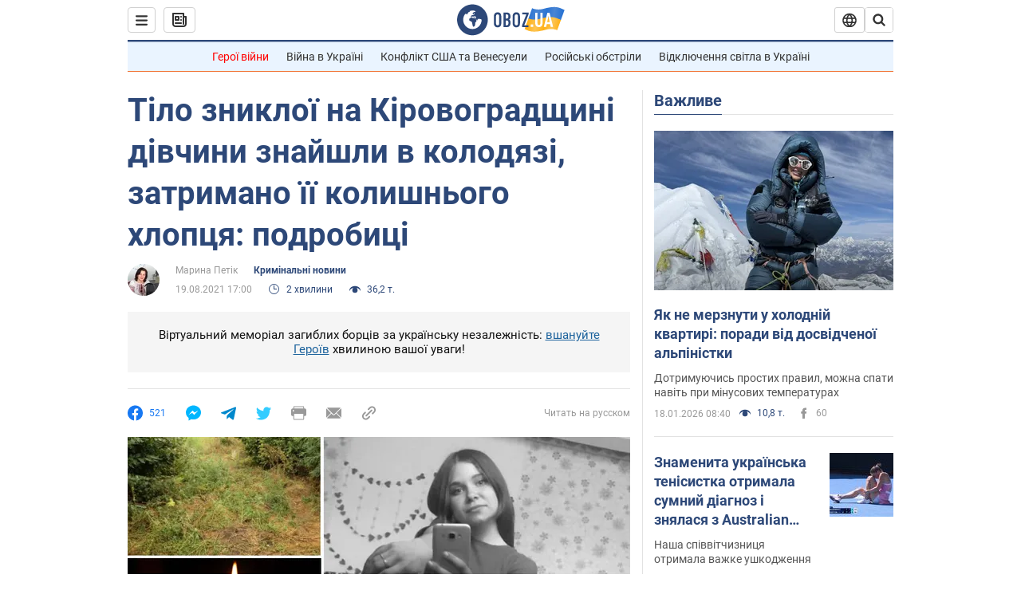

--- FILE ---
content_type: application/x-javascript; charset=utf-8
request_url: https://servicer.idealmedia.io/1418748/1?nocmp=1&sessionId=696d1f77-04576&sessionPage=1&sessionNumberWeek=1&sessionNumber=1&scale_metric_1=64.00&scale_metric_2=256.00&scale_metric_3=100.00&cbuster=1768759159684450477494&pvid=ab827555-94fc-48f3-9e8c-a71f3ff28450&implVersion=11&lct=1763555100&mp4=1&ap=1&consentStrLen=0&wlid=3243397a-2ca9-4f5d-b426-416669db5b48&uniqId=0681c&niet=4g&nisd=false&evt=%5B%7B%22event%22%3A1%2C%22methods%22%3A%5B1%2C2%5D%7D%2C%7B%22event%22%3A2%2C%22methods%22%3A%5B1%2C2%5D%7D%5D&pv=5&jsv=es6&dpr=1&hashCommit=cbd500eb&apt=2021-08-19T17%3A00%3A00&tfre=3811&w=0&h=1&tl=150&tlp=1&sz=0x1&szp=1&szl=1&cxurl=https%3A%2F%2Fincident.obozrevatel.com%2Fukr%2Fcrime%2Fkolishnij-hlopets-ij-pogrozhuvav-i-govoriv-scho-vona-povinna-z-nim-spati-na-kirovogradschini-v-kolodyazi-znajshli-tilo-znikloi-divchinki.htm&ref=&lu=https%3A%2F%2Fincident.obozrevatel.com%2Fukr%2Fcrime%2Fkolishnij-hlopets-ij-pogrozhuvav-i-govoriv-scho-vona-povinna-z-nim-spati-na-kirovogradschini-v-kolodyazi-znajshli-tilo-znikloi-divchinki.htm
body_size: 837
content:
var _mgq=_mgq||[];
_mgq.push(["IdealmediaLoadGoods1418748_0681c",[
["tsn.ua","11957692","1","У Львові поліціянтка з ноги напала на жінку, яка прибирала сніг","Львівська міська рада та поліція з’ясовують обставини конфлікту між поліціянткою та двірничкою","0","","","","UNoVziCG3EzIwg1WjLjUIWjtRWsMoSpcvSNmpONzrv8wTJzDlndJxZG2sYQLxm7SJP9NESf5a0MfIieRFDqB_Kldt0JdlZKDYLbkLtP-Q-UeixfEpAO_A54OEWhGQIll",{"i":"https://s-img.idealmedia.io/n/11957692/45x45/79x0x630x630/aHR0cDovL2ltZ2hvc3RzLmNvbS90LzUwOTE1My9mZjZkN2NlMzJkNTI1YjE3Njg2NGZhYTc1MzE0NjdmOS5qcGVn.webp?v=1768759159-ggA9P5JhpRugNgW3P-EofWZ4GQpDia99N7Tx2RJ47fQ","l":"https://clck.idealmedia.io/pnews/11957692/i/1298901/pp/1/1?h=UNoVziCG3EzIwg1WjLjUIWjtRWsMoSpcvSNmpONzrv8wTJzDlndJxZG2sYQLxm7SJP9NESf5a0MfIieRFDqB_Kldt0JdlZKDYLbkLtP-Q-UeixfEpAO_A54OEWhGQIll&utm_campaign=obozrevatel.com&utm_source=obozrevatel.com&utm_medium=referral&rid=699816a3-f497-11f0-a8ec-c4cbe1e3eca4&tt=Direct&att=3&afrd=296&iv=11&ct=1&gdprApplies=0&muid=q0ijSf2IIpX9&st=-300&mp4=1&h2=RGCnD2pppFaSHdacZpvmnsy2GX6xlGXVu7txikoXAu9RGCPw-Jj4BtYdULfjGweqWZ1ZO-tw1p4XvU9aUf71HQ**","adc":[],"sdl":0,"dl":"","category":"События Украины","dbbr":0,"bbrt":0,"type":"e","media-type":"static","clicktrackers":[],"cta":"Читати далі","cdt":"","tri":"69982aa3-f497-11f0-a8ec-c4cbe1e3eca4","crid":"11957692"}],],
{"awc":{},"dt":"desktop","ts":"","tt":"Direct","isBot":1,"h2":"RGCnD2pppFaSHdacZpvmnsy2GX6xlGXVu7txikoXAu9RGCPw-Jj4BtYdULfjGweqWZ1ZO-tw1p4XvU9aUf71HQ**","ats":0,"rid":"699816a3-f497-11f0-a8ec-c4cbe1e3eca4","pvid":"ab827555-94fc-48f3-9e8c-a71f3ff28450","iv":11,"brid":32,"muidn":"q0ijSf2IIpX9","dnt":2,"cv":2,"afrd":296,"consent":true,"adv_src_id":39175}]);
_mgqp();
